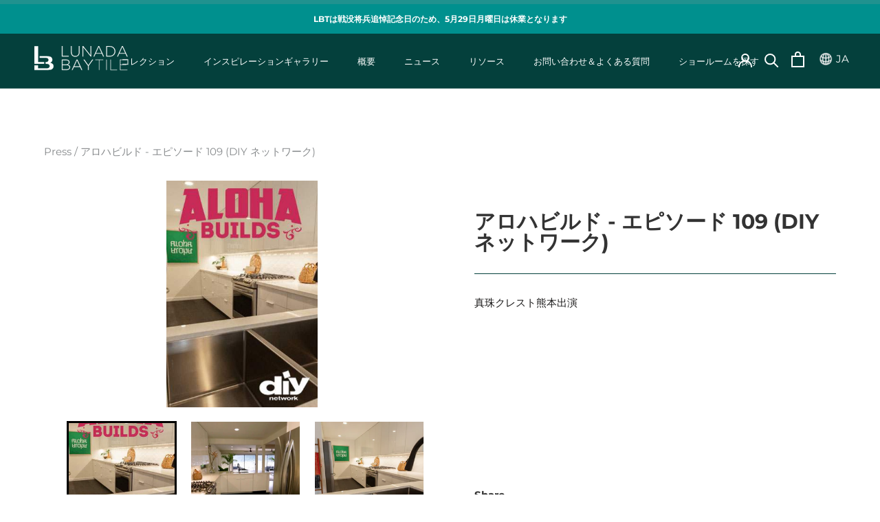

--- FILE ---
content_type: text/css
request_url: https://lunadabaytile.com/cdn/shop/t/78/assets/custom.scss.css?v=88639675598390329091761654017
body_size: -681
content:
/* Fonts */
.Timeline__Image {
  background-size: contain !important; }

.Timeline__ImageWrapper {
  height: auto;
  background: transparent !important; }

@media only screen and (max-width: 600px) {
  .CollectionItem .SectionHeader {
    position: relative; }

  .mobile--hide {
    display: none; } }
.Blog {
  margin-bottom: 20px; }


--- FILE ---
content_type: text/css
request_url: https://lunadabaytile.com/cdn/shop/t/78/assets/custom.css?v=141789416888773832171761654017
body_size: 4180
content:
/** Shopify CDN: Minification failed

Line 937:4 Unexpected "/"

**/
@font-face {
    font-family: 'Gotham';
    src: url('/cdn/shop/files/Gotham-Medium.eot?v=1668105550') format('embedded-opentype'),
        url('/cdn/shop/files/Gotham-Medium.woff2?v=1668105550') format('woff2'),
        url('/cdn/shop/files/Gotham-Medium.woff?v=1668105550') format('woff'),
        url('/cdn/shop/files/Gotham-Medium.ttf?v=1668105550') format('truetype'); 
    font-weight: 500;
    font-style: normal;
    font-display: swap;
}

@font-face {
    font-family: 'Gotham';
    src: url('/cdn/shop/files/Gotham-Bold.eot?v=1668105782') format('embedded-opentype'),
        url('/cdn/shop/files/Gotham-Bold.woff2?v=1668105782') format('woff2'),
        url('/cdn/shop/files/Gotham-Bold.woff?v=1668105782') format('woff'),
        url('/cdn/shop/files/Gotham-Bold.ttf?v=1668105782') format('truetype'); 
    font-weight: 700;
    font-style: normal;
    font-display: swap;
}

@font-face {
    font-family: 'Gotham';
    src: url('Gotham-Medium.eot');
    src: url('/cdn/shop/files/Gotham-Book.eot?v=1668105782') format('embedded-opentype'),
        url('/cdn/shop/files/Gotham-Book.woff2?v=1668105782') format('woff2'),
        url('/cdn/shop/files/Gotham-Book.woff?v=1668105782') format('woff'),
        url('/cdn/shop/files/Gotham-Book.ttf?v=1668105782') format('truetype'); 
    font-weight: 600;
    font-style: normal;
    font-display: swap;
}

.menu-link{
font-family: 'Gotham', sans-serif;
  font-weight: 500;
}

.Heading{
/*   font-family: 'Gotham', sans-serif;
  font-weight: 700; */
}

.ytp-title-channel, .ytp-title-channel-logo, .ytp-title-link, .ytp-chrome-top, .ytp-show-cards-title{
 display: none!important; 
  opacity: 0!important;
}

.ProductForm__Option.ProductForm__Option--labelled.Shape {
  display:none;
}

.arrive-button {
    color: black!important;
}
.Cart__Taxes {
    width: 85%;
    margin: 0 auto;
}

/* input[type=radio]:checked {
    background-color: white!important;
    --input-checked-color: black!important;
} */

/*--------MENU-------*/

.Header__FlexItem--fill, .Header__FlexItem--fill:last-child {
  flex: inherit;
}

.ProductItem__LabelList{
 display: none; 
}

/*----- collection List Page----*/


.CollectionList .CollectionItem__Content--bottomLeft{
    bottom: 30px;
}

.CollectionList .Image--contrast::after {
    height: 15%;
    top: auto;
    bottom: 0;
    background-image: linear-gradient(to top,rgba(239,235,229,.65),rgba(239,235,229,.65));
}

.CollectionItem__Content .SectionHeader__ButtonWrapper{
 margin-top: 10px; 
}

.CollectionItem__Content .SectionHeader__ButtonWrapper .Button {
    color: #FFFFFF!important;
    border-color: #2A2C2E;
/*   font-weight: 600; */
  letter-spacing: 1px;
  line-height: 1em;
  padding: 7px 28px;
  border-color: #2A2C2E!important;
} 

.CollectionItem__Content .SectionHeader__ButtonWrapper .Button::before {
    background-color: #2A2C2E!important;
}

.CollectionItem__Content h2{
  line-height: 1em;
  font-weight: 600; 
  font-size: 16px;
  color: #2A2C2E!important;
  margin-bottom: 0;
}



.qview-price,  .qview-btn-wrap .qview-btn.qview-btn-addtocart{
  display: none!important;
}

.Timeline__ImageWrapper {
    display: flex;
    width: 50%;
    justify-content: center;
    /* align-items: center; */
     height: 100%; 
}

.Timeline__ImageWrapper img {
    /* width: 100%!important; */
    max-height: 100%!important;
    align-self: center;
}


 /*---custom JA and Shelter island heros---*/
.custom-collection-header .Timeline__ImageWrapper{
  width: 60%;
}

.custom-collection-header .Timeline__Inner{
  width: 40%;
}


/* inspo blog */

.ArticleListWrapper-inspo{
  display: block;
  justify-content: center;
}

.inspo-page-header{
  margin: 50px 0;
}

.blog-filter-container{
  max-width: 100%;
     margin: 0;
}

.article-list-container{
  margin-left: 0;
      width: 100%;
}

.inspo_cell{
 margin-bottom:0; 
}
.ArticleList .Grid__Cell{
  margin-bottom:50px;
}
.Grid--m>.inspo_cell {
    padding-left: 5px;
    padding-right: 5px;
}

.ArticleItem__Content{
  margin: 0;
}
.inspo_tite {
  font-size: 14px;
  line-height: 1em;
  font-weight: 500;
  color: #8D8E90;
  text-transform: uppercase;
}

.inspo-page-header .SectionHeader__Heading{
  margin-bottom: 0!important;
}

.inspo-page-header .SectionHeader{
  border-bottom: 1px solid #04403C;
  padding-bottom: 20px;
}

.blog-filter-app{
      width: 100%;
 border: none;
  border-bottom: .5px solid #DBDBDB;
  margin-bottom: 15px;
  padding: 10px;
}

.Image-container-format{
  max-height: 450px;
  width: auto;
}

.Image--format{
  max-width: 100%;
  height: 100%;
  object-fit: contain;

}

.image-thumb-format{
object-fit: cover;}


/*-----------------Resources----------------------*/

.resource-header span {
    width: 50px;
    display: flex;
    align-items: center;
}

.resource-header svg {
    max-width: 50px;
}

.unlinked-text{
  font-weight: 700;
    display: inline-block;
    margin-bottom: 10px;
    position: relative;
  color: #2a2c2e;
}

.unlinked-tree-header{
  position: relative;
  margin-bottom: 10px;
  display: inline-block;
}

.resrouces-section-new{
  display: block!important;
}

.resrouces-section-new .resoucre-3-col-inner {
    display: flex;
  flex-wrap: wrap;
  width: 95%;
  max-width: 1800px;
  margin: 0 auto;
}

.resrouces-section-new .resoucre-full-inner{
  width: 93%;
  max-width: 1800px;
  margin: 0 auto;
}

.resrouces-section-new .col-container{
 width: 29%;
  margin: 0 2%;
}

.resrouces-section-new .resources-content {
    margin-bottom: 100px;
}

/*---------------Old Resources Page-------------------*/

.resrouces-section{
  display: block!important;
}

.resoucre-2-col-inner {
    display: flex;
  margin: 0 auto;
}


.resrouces-section .col-container{
 width: 33%;
 margin: 100px 1%;
}

.resrouces-section #col-1{
 margin-left: 3%; 
} 

 .resrouces-section #col-2{
 margin-right: 3%; 
}

.resrouces-section #col-3{
  margin: 0;
}

#shopify-section-resources-image-right {
    height: 100%;
}

.resources-background-img {
    height: 100%;
    width: 100%;
    background-size: cover;
    background-repeat: no-repeat;
    background-position: center;
}


/*---------------End Old Resources Page-------------------*/

.col-container .Faq {
    width: 96%;
}

.resource-header {
  display: flex;
	font-size: 32px;
    line-height: 1.12;
    margin-top: 30px;
    margin-bottom: 30px!important;
}

.resoucre-item .Link {
    font-weight: 700;
  	text-decoration: underline;
    display: inline-block;
    margin-bottom: 10px;
    position: relative;
    color: #2a2c2e;
}

.resoucre-item{
 margin: 0; 
}

.resoucre-item .Faq__ItemWrapper {
     padding-left: 0px; 
}

.resoucre-item .Faq__Question {
    font-weight: 700;
    display: inline-block;
    margin-bottom: 10px;
    position: relative;
    color: #2a2c2e;
} 

.resoucre-item .Faq__Icon {
    left: auto;
    right: 0;
}

.resoucre-item .Faq__Icon svg {
    width: 15px;
    height: 15px;
  	color: #2a2c2e;
}

.blog-thumbnail {
object-fit:cover;}

.Product__SlideshowNavImage.is-selected {
  border: 3px solid black;
}

.flickity-slider{
  -webkit-backface-visibility: hidden!important;
}

.image.video-slide{
 background-size: cover;
  background-repeat: no-repeat;
}

.hide_desktop{
 display: none; 
}

/*-------- individual resource page ------------*/

.resource-page-container{
 width: 90%;
  max-width: 1100px;
  margin: 0 auto;
}

.resource-item{
 margin-bottom: 30px; 
}

.resource-page-header{
 border-bottom: 1px solid #20928F; 
}

.resource-page-subheader{
	font-size: 20px;
    line-height: 1em;
    margin-top: 0px;
    margin-bottom: 20px!important;
}

.resource-page-container .CollectionItem__Wrapper {
    height: 400px;
    background-size: contain;
  background-image: none!important;
}

.concept-boards-page .CollectionItem__Wrapper, .planogram-page .CollectionItem__Wrapper {
    height: 300px;

}

.resource-page-container .CollectionItem__Image{
  background-size: contain;
  background-repeat: no-repeat;
  
}

.ResourceItem__Content{
   margin: 18px 0; 
}

.resource_item_tite{
  font-size: 18px;
  font-weight: 600;
  color: #2A2C2E;
  margin-bottom: 0;
}


.Red-Btn {
  background: #B34B36;
  color:white;
  width: 180px;
  padding: 13px 25px 13px 25px;
  text-align: center;
}


/*-----------------Inspiration Section----------------*/

#shopify-section-1638986201e5e93205{
 background-color: #CEA29D; 
}

.home_inspo_header{
    margin: 0 50px;
}

.desktop-carousel, .inspo-carousel-footer {
    margin: 0;
}

#shopify-section-1638986201e5e93205 .home_inspo_header h3, #shopify-section-1638986201e5e93205 .home_inspo_header h2, #shopify-section-1638986201e5e93205 .inspo_tite, .Link--inspoGal{
 color: white;
}

.home_inspo_header h2{
 border-top: 1px solid white;
  margin-bottom: 0;
  padding-top: 0px;
}

.home_inspo_header h3{
 font-size: 16px;
  font-weight: 600;
}

.inspo_tite {
   font-size: 14px;
  font-weight: 700;
}

.Link--inspoGal{
 text-decoration: underline; 
  font-size: 14px;
}

.inspiration_gallery_section .ProductList--carousel .Carousel__Cell {
    padding: 0 15px;
}

.inspiration_gallery_section .ArticleItem__Content{
 margin-top: 20px; 
}

/*-----------------Inspiration Footer Section----------------*/



 .inspo-carousel-footer .Carousel__Cell {
    width: 50%;
}
 .inspo-carousel-footer{
  margin-bottom: 50px; 
 }


/*-----------------PDP pages-------------------------------------*/

.ProductMeta__Title::after {
 border-bottom: none!important; 
}

.ProductMeta{
 border-bottom: 1px solid #04403c; 
}

.nominalSize-heading{
	color: #888B8D;
  font-size: 18px;
}

.ProductMeta__Series {
 text-transform: uppercase;
  letter-spacing: 1.6px;
  font-size: 16px;
  font-weight: 500;
  line-height: 1em;
  margin-bottom: 0;
}

/* .ProductForm__Option--labelled.Shape {
    display: none;
} */

.swym-product-final-price, .swym-add-to-cart-btn {
    display: none!important;
}

.block._usage tr:first-child td {
    border: 1px solid #2a2c2e;
}

#fa_title{
 text-transform: uppercase; 
  
  color: #2A2C2E;
    padding: 18px;
  padding-left: 0;
    width: 500px;
    text-align: left;
    font-size: 1rem;
    transition: 0.4s;
    letter-spacing: 1.6px;
}

.block._usage tr:first-child td {
    background: #479B8E;
}

.fix-text figure:nth-child(2) tr:first-child td {
    background: #cea29d;
}

#color_name{
 margin-left: 8px; 
}

.template-product .Product__SlideshowMobileNav {
  display: none;
}

.template-product .Product__Gallery {
    margin-bottom: 30px;
}
/*--Additional images---*/

.additional-image-container{
  margin: 0 0 50px 0px;
}

.additional_img_header h3{
  font-size: 25px;
/*   margin-bottom: 30px; */
}

.additional-image-inner {
    display: flex;
    flex-wrap: wrap;
}

.image_container {
    padding: 1%;
    width: 20%;
  	min-width: 75px;
/*   	max-width: 120px; */
}

/*------------------Collection page--------------*/
.ProductItem__Title {
 margin-bottom: 0; 
}

.breadcrumb-container {
    display: flex;
    justify-content: space-between;
  color: #888B8D;
}

.color-series {
    padding: 0 45px;
}

.CollectionToolbar__Item--sort {
    display: none!important;
}


.ProductItem__Subtitle{
 font-size: 16px;
  text-align: center;
}

.ProductItem__Series {
  display: none;
    text-align: center;
    text-transform: uppercase;
    letter-spacing: 1.2px;
    font-weight: 600;
    font-size: 12px;
}

.all-only{
 display: none; 
}

#products .ProductItem__Series{
   display: block; 
}
#products .all-only{
	display: inline-block;
}


/*----------------SEARCH-------------------------*/

.bc-sf-search-suggestion-header-view-all{
  font-size: 20px;
}

/*----------------CONTACT--------------------------*/

.contact-wrapper .column.showroom {
    margin-top: 0!important;
}

.contact-wrapper .column.contact-form .Heading {
    line-height: 1em;
}

#shopify-section-page-contact-template {
    max-width: 462.25px;
  	width: 90%;
}

.fancybox-content {
    overflow: scroll;
    -webkit-overflow-scrolling: touch;
    width: 300px;
}

.about-container .Image--contrast:after{
 background-image: none; 
}

.custom-form-wrapper{
 display: flex;
  flex-wrap:wrap;
}

.Form__Item_Text{
 width: 32%; 
}

.Form__Item_Text:nth-child(3), .Form__Item_Text:nth-child(4) {
    margin-left: 1%;
}

.Form__Item_Dropdown{
 width: 100%; 
}

.collection_container .Timeline__Inner h2 {
    line-height: 1em;
    padding-bottom: 15px;
}

.Timeline {
    box-shadow: none;
}
/* .AspectRatio.AspectRatio--square img {
    height: 350px;
  object-fit:contain
} */
/* .AspectRatio--square:before{
  padding-bottom:0px !Important
} */
/*-----------------Queries----------------*/

@media only screen and (max-width: 1239px) {
  .resrouces-section-new .col-container {
    width: 46%;
  }
  

  .Header__FlexItem--fill:last-child {
      flex: inherit;
  }

}

@media only screen and (max-width: 1007px) {
  .additional-image-container{
    margin: 0 auto;
    width: 90%;
  }
    /*----------Collection------*/
  
  .CollectionInner__Sidebar {
   display: block!important; 
  }
  
  #bc-sf-filter-tree {
    padding: 30px 50px;
	}

  .collection_container .Timeline__Inner {
    padding-top: 20px;
    padding-bottom: 20px;
    padding-left: 50px;
  }

}


@media only screen and (max-width: 980px) {

  
  
  .ArticleListWrapper-inspo{
    flex-wrap: wrap;
    justify-content: center;
  }
  
  .blog-filter-container{
    max-width: 100%;
  }
  
  .article-list-container{
        width: 100%;
  }
  
  .blog-filter-app {
    width: 29%;
  }
  
    .Timeline__ImageWrapper {
    width: 40%;
  }
  .Timeline__Inner {
      padding: 0 30px!important;
    	width: 60%;
  }
  .collection_container .Timeline__Inner {
    padding: 30px!important;
  }
  
  .collection_container .collection-hero-image .Timeline__ListItem {
      height: 500px;
  }
}

@media only screen and (max-width: 880px) {
  .Timeline__ListItem {
    height: 800px;
  }
  .Timeline__Item {
    flex-wrap: wrap;
	}
  
    .Timeline__ImageWrapper, .Timeline__Inner  {
    width: 80%;
    margin: 0 auto;
    height: auto!important;
  }
  
  .Timeline__ImageWrapper img {
    max-height: 350px!important;
  }
  
  .custom-collection-header .Timeline__ImageWrapper {
    width: 100%;
}

  .custom-collection-header .Timeline__Inner {
    width: 80%;
    margin: 0 auto;
  }

  .collection_container .collection-hero-image .Timeline__ListItem {
    height: 700px;
}
}

@media only screen and (max-width: 799px) {
  #shopify-section-1594410423316 .column {
      align-items: center;
      flex-basis: 90%;
      margin: 30px auto;
  }
  
  #shopify-section-1594410423316 .column.image-on-left:first-of-type {
    padding-right: 0;
    padding-bottom: 0;
}
  
  .ArticleItem__Title a {
    white-space: normal;
}
  
  .SectionHeader:not(:only-child) {
    margin-bottom: 20px;
}
  
  .ImageHero__Block {
    padding: 5%;
  }
  #bc-sf-filter-tree-mobile button {
    width: 90%!important;
    margin: 20px auto!important;
    font-size: 15px!important;
    line-height: 1.65!important;
    padding: 5px!important;
    background: #2a2c2e!important;
    color: #ffffff!important;
  }
}
@media only screen and (max-width: 680px) {
  .resrouces-section-new .col-container {
    width: 100%;
  }  
  .col-container .PageContent {
    margin-bottom: 30px;
    margin-top: 30px;
	}  
  .resrouces-section-new .resoucre-3-col-inner {
    margin: 50px auto;
}
  .collection_container .collection-hero-image .Timeline__ListItem {
    height: 740px;
     padding: 0;
}
}
@media only screen and (max-width: 650px) {
  .CollectionList .Image--contrast::after {
      height: 25%;
  }
  .Grid--m>.inspo_cell {
    padding-left: 0px;
}

  /*   .Timeline__ListItem {
    height: 800px;
  } */
  
  .Timeline__ListItem {
    height: auto;
    padding: 50px 0;
	}
  .Timeline__Item {
    flex-wrap: wrap;
	}
  
    .Timeline__ImageWrapper, .Timeline__Inner  {
    width: 80%;
    margin: 0 auto;
    height: auto!important;
       position: relative;
  }
  
  .Timeline__ImageWrapper img {
    max-height: 350px!important;
  }
  
  .Timeline__ListItem {
      height: auto;
  }
  
  .Timeline__Item {
    position: relative;
    height: auto;
    padding: 50px 0;
  }
  
  .Timeline__Inner {
    width: 100%;
  }
  
  
  .inspiration_gallery_section .ProductList--carousel .Carousel__Cell:first-child {
    margin-left: 3%;
	}
  
  .inspiration_gallery_section .ProductList--carousel .Carousel__Cell {
    width: 80%;
  }
  
  #shopify-section-material-selections .two-rows:last-child {
    margin-bottom: 8px!important;
	}
}

@media only screen and (max-width: 640px) {
  .hide_desktop{
   display: block; 
  }
  
  .hide_mobile{
    display: none; 
  }
   */
}



@media only screen and (max-width: 580px) {
  .concept-boards-page .CollectionItem__Wrapper, .planogram-page .CollectionItem__Wrapper {
    height: 250px;
	}
  
  .Timeline__Item {
    padding: 0;
	}

    .collection_container .collection-hero-image .Timeline__ListItem {
    height: 685px;
    }

  .custom-collection-header .Timeline__Inner {
    width: 100%;
  }

}

@media only screen and (max-width: 480px) {
.Image-container-format{
  max-height: 250px;
  width: auto;
}
  
  #shopify-section-collection-list .Heading {
    font-size: 14px;
  }
  
  #shopify-section-1594410423316 .column {
    margin: 15px auto;
	}
  
  .Form__Item_Text{
 width: 100%; 
}

.Form__Item_Text:nth-child(3), .Form__Item_Text:nth-child(4) {
    margin-left: 0;
}
}
@media only screen and (max-width: 767px) {
  /* .AspectRatio.AspectRatio--square img {
    height: 200px !important;
} */
  .CollectionFilters {
    padding-left: 25px;
    padding-right: 25px;
    margin-bottom: 241px;
}
}
@media only screen and (max-width: 400px) {
  /* .AspectRatio.AspectRatio--square img {
    height: 150px !important;
} */
}
.Product__SlideItem:hover img {
    cursor: url(/cdn/shop/files/zoom-in.png?v=1714145119) 18 18, zoom-in;
    cursor: -webkit-image-set(url(/cdn/shop/files/zoom-in.png?v=1714145119) 1x, url(/cdn/shop/files/zoom-in.png?v=1714145119)) 2x) 18 18, zoom-in;
}

img.fancybox-image:hover {
    cursor: url(//lunadabaytile.com/cdn/shop/t/57/assets/cursor-zoom-in.svg?v=1705329…) 18 18, zoom-in;
    cursor: -webkit-image-set(url(//lunadabaytile.com/cdn/shop/t/57/assets/cursor-zoom-in.svg?v=1705329…) 1x, url(//lunadabaytile.com/cdn/shop/t/57/assets/cursor-zoom-in-2x.svg?v=5668565…) 2x) 18 18, zoom-in;
}
.prod-txt-container {
    position:relative;
}
/* 
.prod-txt-container:before {
    content: " Size Name";
    background-color: #ffffff;
    color: #464545;
    font-weight: bold;
    top: 60px;
    position: absolute;
        font-weight: 700;
    font-size: 12px;
    font-family: Montserrat, sans-serif !important;
}
 */
/* .ArticleItem__Content {
        margin: 0;
        position: absolute;
        z-index: 99;
        display: flex;
        align-items: center;
        max-height: 100%;
        max-width: 100%;
        overflow: hidden;
}



 */
/* #shopify-section-inspiration-blog-template a {
    font-weight: 500 !important;
   
} */
h3.ArticleItem__Title.inspo_tite.Heading.u-h2 {
    padding:0px !important;
  margin-bottom:0px;

}
.custom-product-blog-front h3 {
    padding: 0;
    margin: 0;
}

 .custom-product-blog-front span:nth-of-type(1) {
/* For WebKit-based browsers (including Safari and iOS Safari) */
display: -webkit-box;
-webkit-line-clamp: 2; /* Number of lines to show */
-webkit-box-orient: vertical;
overflow: hidden;

/* For other browsers (such as Firefox) */
display: -moz-box;
-moz-box-orient: vertical;
-moz-box-lines: 2; /* Number of lines to show */
overflow: hidden;

/* Standard properties (supported by newer browsers) */
display: -webkit-box;
display: -moz-box;
display: box;
overflow: hidden;
text-overflow: ellipsis;
   

  }
.custom-product-blog-front span:nth-of-type(3) {
    display:none;
    overflow: hidden;
  }
.custom-product-blog-front span:nth-of-type(4) {
    display:none;
    overflow: hidden;
  }
.custom-product-blog-front span:nth-of-type(5) {
    display:none;
    overflow: hidden;
  }
.custom-product-blog-front p:nth-of-type(2) {
    display:none;
    overflow: hidden;
  }
.custom-product-blog-front p:nth-of-type(3) {
    display:none;
    overflow: hidden;
  }
 .custom-product-blog-front span:nth-of-type(2) {
/* For WebKit-based browsers (including Safari and iOS Safari) */
display: -webkit-box;
-webkit-line-clamp: 2; /* Number of lines to show */
-webkit-box-orient: vertical;
overflow: hidden;

/* For other browsers (such as Firefox) */
display: -moz-box;
-moz-box-orient: vertical;
-moz-box-lines: 2; /* Number of lines to show */
overflow: hidden;

/* Standard properties (supported by newer browsers) */
display: -webkit-box;
display: -moz-box;
display: box;
overflow: hidden;
text-overflow: ellipsis;

  }
a.ArticleItem__ImageWrapper.AspectRatio.AspectRatio--withFallback {
    margin-bottom: 20px;
}
.ArticleToolbar__Nav {
    display: none !important;
}
.custom-product-blog-front {
    margin-top: 10px;
    margin-bottom: 10px;
}
.ZoomIcon {
    width: 15px;
}
span.top-text-sets a {
    color: black !IMPORTANT;
      font-weight: 500 !IMPORTANT;
}
.seriesandshape {
    display: grid;
    justify-content: space-between;
    align-items: center;
}
aside.ArticleToolbar.hidden-phone.is-visible {
    display: none;
}

.mobile-only {
    display: none;
}
.desktop-only-des {
  display: block;
}

@media only screen and (max-width: 767px) {
  .mobile-only {
    display: block;
            margin-top: 15px;
         margin-bottom: 15px;
  }
   .desktop-only-des {
    display: none;
  }
  .ProductMeta {
     border-bottom: 0px solid #04403c; 
}
}

section.section.dashboard .col-lg-3 {
    height: 100vh !important;
    overflow: auto !important; 
    border: 1px solid #ddd !important;
    padding: 0 10px 10px 10px !important;
}

section.section.dashboard .col-lg-3::-webkit-scrollbar {
    width: 12px !important;
    height: 12px !important;
}

section.section.dashboard .col-lg-3::-webkit-scrollbar-track {
    background: #f1f1f1 !important;
    border-radius: 10px !important;
}

section.section.dashboard .col-lg-3::-webkit-scrollbar-thumb {
    background: #888 !important;
    border-radius: 10px !important;
}

.section.dashboard .col-lg-3::-webkit-scrollbar-thumb:hover {
    background: #555 !important;
}
.paragraph-with-link {
    width: 100%;
    text-align: center;
    margin-top: 50px;
}
button.ProductForm__AddToCart.Button.Button--primary.Button--full {margin-top: 20px;}

a.another-for-button.ProductForm__AddToCart.Button.Button--primary.Button--full {
    margin-top: 20px;
}

.link-for-faq{
  text-decoration:underline;
}
.link-for-faq:hover{
  text-decoration:none;
}
 .prod-txt-container {
    display: flex;
    flex-direction: column;
  }

  .title-value-container {
    order: 0;
  }

  .title-value-container.Finish {
    order: 1;
  }

  .ButtonGroup__Item.Button.inspo_prod_btn {
    order: 2;
  }
#section-product-section-2 p a{
    border-bottom: 1px solid;
}


/* A.a */
/* singke cart page css  */

/* render wishlist  */
.ProductForm {
  display: flex;
  flex-direction: column;
}

.swym-button-bar {
  order: 1; /* Move wishlist div first */
}

.ProductForm__AddToCart {
  order: 2; /* Ensure the button comes after the wishlist div */
}
/* custom div price css  */

/* div#custom_price_Div {
    margin: 0 0 0 6px;
} */

.KS_manually {
    display: flex;
    flex-wrap: wrap;
    justify-content: flex-start;
}
.custom_price_Div {
    margin: 25px 0 0 6px;
}
/* .ProductForm__Variants { */
    /* display: ruby; */
    /* margin-bottom: 0 !important; */
/* } */
/* div#custom_price_Div {
    width: auto;
}
.ProductForm__Option.ProductForm__Option--labelled.Finish {
   width: auto;
} */
/* div#custom_price_Div {
    vertical-align: bottom;
    padding: 0 0 35px 0;
} */




--- FILE ---
content_type: text/css
request_url: https://lunadabaytile.com/cdn/shop/t/78/assets/press-item.css?v=145982447416076632111761654017
body_size: 44
content:
.Inspo_location_title,.Inspo__Title,.Inspo_sub_Title,.share_txt,.prod-txt-container h4,.prod-txt-container p,.Inspo__Body,.inspo_prod_btn{font-family:Montserrat,sans-serif!important}.Inspo_Item_Wrapper{width:90%;max-width:1170px;margin:80px auto}.inspo_flex_box{display:flex}.flex-item{flex-basis:50%}.Inspo_gallery{max-width:600px;margin:0 auto}.slide_label{left:0!important;bottom:0;text-align:center}.Product__SlideshowNavImage{width:160px!important;margin:10px}.Inspo__SlideshowNav--thumbnails{display:block!important}.Inspo__ShareButtons .ShareButtons__Item{color:#000;background-color:transparent;outline:none;border:none}.inspo_content_inner{padding:30px 0 60px 50px;height:100%;flex-wrap:wrap;position:relative}.Inspo__Header{padding-bottom:30px;margin-bottom:30px;border-bottom:1px solid #04403C}.Inspo__Title{font-family:Montserrat,sans-serif;font-weight:600;font-size:30px;line-height:1em;color:#333}.Inspo_sub_Title{font-size:18px;text-transform:uppercase;margin-bottom:15px;color:#2a2c2e;letter-spacing:1.6px}.Inspo__Body{width:100%}.Inspo_location_title{font-size:18px;text-transform:uppercase;margin-top:0!important;margin-bottom:25px;color:#2a2c2e;letter-spacing:1.6px}.inspo_footer{position:absolute;bottom:0;flex-wrap:wrap}.share_txt{font-weight:600;font-size:15px;line-height:1em;color:#333;width:100%;margin-bottom:0}.inspo_footer .ShareButtons__Item{width:auto;padding-right:20px!important}.inspo_prod_item{display:flex;margin-top:40px}.prod-img-container{max-width:192px;width:50%}.prod-txt-container{margin-left:3%}.prod-txt-container h4{margin-bottom:0;font-weight:700;font-size:12px}.prod-txt-container p{margin-bottom:15px;font-size:15px}.inspo_prod_btn{background-color:#b34b36;color:#fff;border-color:#b34b36;margin:0;font-weight:700;font-size:12px;letter-spacing:0}.inspo-nav span{color:#888b8d}.inspo-nav{margin-bottom:30px}.ArticleToolbar__Nav{display:flex;margin:50px auto;text-align:center;color:#333;justify-content:space-between}.ArticleToolbar__Nav svg{color:#333}.ArticleToolbar__NavItem{font-size:18px}.Product__SlideItem{width:100%;height:330px;display:flex;align-items:center;justify-content:center}.Product__Slideshow.is-fullscreen .carousel-cell{height:100%}.Product__SlideItem img{display:block;max-height:100%}.Product__SlideItem .AspectRatio{position:initial}@media only screen and (max-width: 980px){.flex-item{flex-basis:100%}.inspo_flex_box{flex-wrap:wrap}.Product__SlideshowNavImage{width:100px!important;margin:10px}.inspo_prod_item{justify-content:center}}@media only screen and (max-width: 650px){.inspo_content_inner{padding:30px 0 60px}}
/*# sourceMappingURL=/cdn/shop/t/78/assets/press-item.css.map?v=145982447416076632111761654017 */


--- FILE ---
content_type: text/javascript
request_url: https://lunadabaytile.com/cdn/shop/t/78/assets/app.js?v=179358955044472471321761654017
body_size: 591
content:
(function(modules){var installedModules={};function __webpack_require__(moduleId){if(installedModules[moduleId])return installedModules[moduleId].exports;var module=installedModules[moduleId]={i:moduleId,l:!1,exports:{}};return modules[moduleId].call(module.exports,module,module.exports,__webpack_require__),module.l=!0,module.exports}return __webpack_require__.m=modules,__webpack_require__.c=installedModules,__webpack_require__.d=function(exports,name,getter){__webpack_require__.o(exports,name)||Object.defineProperty(exports,name,{enumerable:!0,get:getter})},__webpack_require__.r=function(exports){typeof Symbol!="undefined"&&Symbol.toStringTag&&Object.defineProperty(exports,Symbol.toStringTag,{value:"Module"}),Object.defineProperty(exports,"__esModule",{value:!0})},__webpack_require__.t=function(value,mode){if(mode&1&&(value=__webpack_require__(value)),mode&8||mode&4&&typeof value=="object"&&value&&value.__esModule)return value;var ns=Object.create(null);if(__webpack_require__.r(ns),Object.defineProperty(ns,"default",{enumerable:!0,value:value}),mode&2&&typeof value!="string")for(var key in value)__webpack_require__.d(ns,key,function(key2){return value[key2]}.bind(null,key));return ns},__webpack_require__.n=function(module){var getter=module&&module.__esModule?function(){return module.default}:function(){return module};return __webpack_require__.d(getter,"a",getter),getter},__webpack_require__.o=function(object,property){return Object.prototype.hasOwnProperty.call(object,property)},__webpack_require__.p="/",__webpack_require__(__webpack_require__.s=0)})({"./src/js/app.js":function(module,__webpack_exports__,__webpack_require__){"use strict";__webpack_require__.r(__webpack_exports__);var _page_blog__WEBPACK_IMPORTED_MODULE_0__=__webpack_require__("./src/js/page.blog.js"),_page_blog__WEBPACK_IMPORTED_MODULE_0___default=__webpack_require__.n(_page_blog__WEBPACK_IMPORTED_MODULE_0__);$(window).on("load",function(){$(".blog-cat-page .blog-item").each(function(){var storage=jQuery(" .image-container img",this).attr("src");$(".image-container",this).css("background","url('".concat(storage,"') #6F5980 center/cover no-repeat"))})}),$(".accordion-item").click(function(){$(this).hasClass("shown")?($(this).removeClass("shown"),$(this).find(".a-answer").slideUp(350)):($(".accordion-item").removeClass("shown"),$(".accordion-item > .a-answer").slideUp(350),$(this).addClass("shown"),$(this).find(".a-answer").slideDown(350))})},"./src/js/page.blog.js":function(module,exports){$(document).ready(function(){$(".more-button").on("click",function(e){e.preventDefault();var tab=$(this).attr("data-tab"),items="";$("textarea[data-tab=".concat(tab,"]")).each(function(index,value){if(index>=8)return!1;items+=convertTextarea($(this).text(),tab,$(this).attr("data-excerpt"),$(this).attr("data-cat"),$(this).attr("data-url"),$(this).attr("data-date")),$(this).remove()}),$("section[data-tab=".concat(tab,"] .guide-wrapper")).append(items);var itemLength=$("textarea[data-tab=".concat(tab,"]"));itemLength.length<=0&&$(this).remove()});function convertTextarea(data,tab,excerpt,cat,url,date,icon){var data=JSON.parse(data);console.log(data);var html='<div class="guide-item" data-tab="'.concat(tab,'">\n        <a href="').concat(url,'">\n        <div class="blog-img" style="background-image: url(').concat(data.image.src,')"></div>\n          <p class="article-title">').concat(data.title,'</p>\n   <span style="font-size: 13px; color: #666;"> <i>Published: '+date+"</i></span>\n     <p>").concat(excerpt,'</p>\n    <div class="readmore-btn"><span>Read More</span></div>\n    </a>\n    </div>');return html}})},"./src/scss/app.scss":function(module,exports){},0:function(module,exports,__webpack_require__){__webpack_require__("./src/js/app.js"),module.exports=__webpack_require__("./src/scss/app.scss")}});
//# sourceMappingURL=/cdn/shop/t/78/assets/app.js.map?v=179358955044472471321761654017
